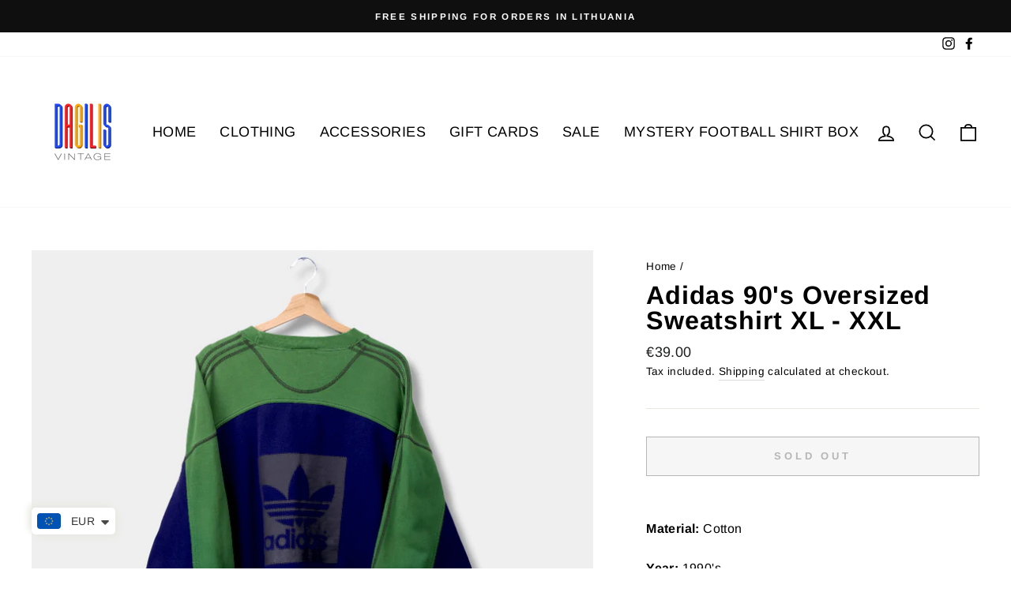

--- FILE ---
content_type: text/javascript
request_url: https://dagilisvintage.com/cdn/shop/t/3/assets/ets_sc_config.js?v=51876309500162081901682143734
body_size: 3982
content:
const ETS_SC_HOST="https://sizechart-app.etssoft.net";var ETS_CONFIG_CHART=[{product:{"6651080966318":!0,"6655660556462":!0,"6655697191086":!0,"6655713476782":!0,"6662036783278":!0,"6738062311598":!0,"6759700955310":!0,"6759787102382":!0,"6761888252078":!0,"7013746114734":!0,"7086894416046":!0,"7109251039406":!0,"7139513467054":!0,"7139527917742":!0,"7139569959086":!0,"7142795346094":!0,"7142822379694":!0,"7147816714414":!0,"7169977155758":!0,"7170074804398":!0,"7206702973102":!0,"7206760480942":!0,"7209285615790":!0,"7223874060462":!0,"7251030245550":!0,"7257838649518":!0,"7257843335342":!0,"7273558442158":!0,"7287599136942":!0,"7289958072494":!0,"7364141383854":!0,"7366712230062":!0,"7366716326062":!0,"7366722912430":!0,"7384559780014":!0,"7384585273518":!0,"7388450947246":!0,"7389761437870":!0,"7390306631854":!0,"7394446672046":!0,"7394453323950":!0,"7394468757678":!0,"7394484125870":!0,"7410066260142":!0,"7410075762862":!0,"7419733115054":!0,"7422537892014":!0,"7425555431598":!0,"7425564016814":!0,"7427172401326":!0,"7434560503982":!0,"7435867488430":!0,"7445653225646":!0,"7445662400686":!0,"7446576726190":!0,"7449538691246":!0,"7453681516718":!0,"7460903485614":!0,"7464887484590":!0,"7468839698606":!0,"7472353542318":!0,"7479358554286":!0,"7487614812334":!0,"7495353761966":!0,"7495392788654":!0,"7497351823534":!0,"7497372696750":!0,"7497377611950":!0,"7497384100014":!0,"7497399926958":!0,"7498888085678":!0,"7502284390574":!0,"7517708255406":!0,"7518193844398":!0,"7525147508910":!0,"7526838730926":!0,"7537990172846":!0,"7537996857518":!0,"7537999085742":!0,"7544850317486":!0,"7581573316782":!0,"7593133506734":!0,"7597008224430":!0,"7597021069486":!0,"7597639434414":!0,"7600432873646":!0,"7600436674734":!0,"7602400919726":!0,"7602451742894":!0,"7606346842286":!0,"7606997024942":!0,"7617652523182":!0,"7620725309614":!0,"7620807033006":!0,"7625988538542":!0,"7625991094446":!0,"7626031628462":!0,"7626332242094":!0,"7626341515438":!0,"7626432413870":!0,"7626433560750":!0,"7630340784302":!0,"7630350713006":!0,"7631190851758":!0,"7634505334958":!0,"7634527781038":!0,"7634538692782":!0,"7634565136558":!0,"7634861981870":!0,"7634862342318":!0,"7634868601006":!0,"7641769574574":!0,"7641779208366":!0,"7647340724398":!0,"7647363760302":!0,"7647375917230":!0,"7657763405998":!0,"7657786704046":!0,"7657874096302":!0,"7668815134894":!0,"7668852752558":!0,"7668887945390":!0,"7668904525998":!0,"7674605535406":!0,"7674678378670":!0,"7674711408814":!0,"7674894155950":!0,"7677022240942":!0,"7677971955886":!0,"7677980770478":!0,"7678011113646":!0,"7679100453038":!0,"7679659638958":!0,"7685779226798":!0,"7687653359790":!0,"7687666172078":!0,"7687671775406":!0,"7689127428270":!0,"7689153216686":!0,"7689643819182":!0,"7689646768302":!0,"7689651781806":!0,"7700764688558":!0,"7700769669294":!0,"7700775567534":!0,"7700778713262":!0,"7700798111918":!0,"7700811153582":!0,"7702720807086":!0,"7703539253422":!0,"7703543546030":!0,"7703552491694":!0,"7703570251950":!0,"7703596007598":!0,"7703598629038":!0,"7703601119406":!0,"7703602200750":!0,"7703603871918":!0,"7703618781358":!0,"7703629562030":!0,"7703630971054":!0,"7704328274094":!0,"7704334074030":!0,"7704334565550":!0,"7704341414062":!0,"7704441946286":!0,"7704834965678":!0,"7704840765614":!0,"7704842666158":!0,"7708376826030":!0,"7708689629358":!0,"7708693561518":!0,"7708701622446":!0,"7710794154158":!0,"7710805393582":!0,"7711958368430":!0,"7711963676846":!0,"7711981207726":!0,"7712048021678":!0,"7712052838574":!0,"7713186807982":!0,"7713189986478":!0,"7713190936750":!0,"7713192968366":!0,"7713195524270":!0,"7713198375086":!0,"7713211449518":!0,"7713213448366":!0,"7713214791854":!0,"7713219641518":!0,"7717971919022":!0,"7717974933678":!0,"7717990924462":!0,"7718004228270":!0,"7718008520878":!0,"7718011109550":!0,"7718014222510":!0,"7718243106990":!0,"7719866564782":!0,"7719873249454":!0,"7719878557870":!0,"7719882391726":!0,"7721328509102":!0,"7721329393838":!0,"7721330606254":!0,"7724030525614":!0,"7724046254254":!0,"7724061589678":!0,"7724072042670":!0,"7724080693422":!0,"7730359435438":!0,"7730363269294":!0,"7730366808238":!0,"7730374803630":!0,"7734690545838":!0,"7734780166318":!0,"7734793666734":!0,"7734803398830":!0,"7739547680942":!0,"7739548008622":!0,"7739548860590":!0,"7739549089966":!0,"7739549712558":!0,"7739550597294":!0,"7740027404462":!0,"7740029239470":!0,"7740041560238":!0,"7740043231406":!0,"7740045197486":!0,"7740045623470":!0,"7740046409902":!0,"7740047884462":!0,"7742044930222":!0,"7742047191214":!0,"7742052499630":!0,"7742055973038":!0,"7742547296430":!0,"7742551195822":!0,"7742559420590":!0,"7742867407022":!0,"7742867669166":!0,"7747576823982":!0,"7747581051054":!0,"7747585376430":!0,"7747589734574":!0,"7751378370734":!0,"7751389773998":!0,"7751402160302":!0,"7751404650670":!0,"7751406551214":!0,"7756394594478":!0,"7756395479214":!0,"7756409536686":!0,"7756409995438":!0,"7761626890414":!0,"7761632493742":!0,"7761637441710":!0,"7761640095918":!0,"7761644683438":!0,"7762140561582":!0,"7762141446318":!0,"7762141970606":!0,"7763733086382":!0,"7763733610670":!0,"7763733872814":!0,"7763737968814":!0,"7763741442222":!0,"7763742556334":!0,"7763743867054":!0,"7763743965358":!0,"7769065128110":!0,"7769066668206":!0,"7769069093038":!0,"7769099894958":!0,"7769128796334":!0,"7769138266286":!0,"7769158385838":!0,"7770941259950":!0,"7770947715246":!0,"7770954006702":!0,"7770990149806":!0,"7770993393838":!0,"7771989409966":!0,"7771990687918":!0,"7771991310510":!0,"7771991605422":!0,"7776718717102":!0,"7776720650414":!0,"7776722518190":!0,"7776724058286":!0,"7776726188206":!0,"7776730054830":!0,"7776730677422":!0,"7777267876014":!0,"7777270464686":!0,"7777272103086":!0,"7777274560686":!0,"7777276362926":!0,"7778012102830":!0,"7778014396590":!0,"7778016952494":!0,"7778170765486":!0,"7778184855726":!0,"7778204319918":!0,"7780850335918":!0,"7780853186734":!0,"7780854038702":!0,"7780854366382":!0,"7786424664238":!0,"7786425188526":!0,"7786445373614":!0,"7786446061742":!0,"7786447405230":!0,"7786447929518":!0,"7786448355502":!0,"7786448847022":!0,"7786450452654":!0,"7786451599534":!0,"7786452189358":!0,"7786452844718":!0,"7793182441646":!0,"7793185489070":!0,"7793197318318":!0,"7793200988334":!0,"7793204560046":!0,"7793211637934":!0,"7796733903022":!0,"7796735148206":!0,"7796735934638":!0,"7796736852142":!0,"7796829585582":!0,"7796833550510":!0,"7796837187758":!0,"7801262440622":!0,"7801278136494":!0,"7801284133038":!0,"7801287999662":!0,"7801293963438":!0,"7806298587310":!0,"7806300520622":!0,"7806305108142":!0,"7806306615470":!0,"7807892095150":!0,"7807892455598":!0,"7807892783278":!0,"7807893274798":!0,"7807893569710":!0,"7807894028462":!0,"7807894552750":!0,"7807898648750":!0,"7807898845358":!0,"7807899074734":!0,"7808805306542":!0,"7808809762990":!0,"7808816709806":!0,"7808825655470":!0,"7809875607726":!0,"7809876361390":!0,"7809881112750":!0,"7811784278190":!0,"7811802759342":!0,"7811812786350":!0,"7811832479918":!0,"7811836936366":!0,"7812512219310":!0,"7812520116398":!0,"7813369233582":!0,"7813369594030":!0,"7813370675374":!0,"7813371494574":!0,"7813372182702":!0,"7813372248238":!0,"7813374738606":!0,"7813375623342":!0,"7813376737454":!0,"7814012272814":!0,"7814018728110":!0,"7814377472174":!0,"7814381600942":!0,"7814408601774":!0,"7814408863918":!0,"7814410469550":!0,"7814412206254":!0,"7814413746350":!0,"7817749889198":!0,"7824752083118":!0,"7824754999470":!0,"7824777707694":!0,"7824778690734":!0,"7824779870382":!0,"7824781246638":!0,"7824801661102":!0,"7824804184238":!0,"7824804642990":!0,"7824805527726":!0,"7824807362734":!0,"7830962765998":!0,"7830964371630":!0,"7830967517358":!0,"7830970302638":!0,"7830970826926":!0,"7830971875502":!0,"7830972334254":!0,"7830979903662":!0,"7830982557870":!0,"7830982951086":!0,"7830983377070":!0,"7830984589486":!0,"7830987997358":!0,"7830989930670":!0,"7830992027822":!0,"7830992781486":!0,"7831006019758":!0,"7831006707886":!0,"7831008051374":!0,"7831008346286":!0,"7831010312366":!0,"7831012081838":!0,"7831013523630":!0,"7833457229998":!0,"7833458639022":!0,"7833593282734":!0,"7833594593454":!0,"7834980384942":!0,"7834983235758":!0,"7834984218798":!0,"7834986479790":!0,"7834987462830":!0,"7834993033390":!0,"7834993918126":!0,"7834994540718":!0,"7834995589294":!0,"7834996015278":!0,"7834996408494":!0,"7834997489838":!0,"7834997948590":!0,"7835020296366":!0,"7835020853422":!0,"7835021181102":!0,"7835021541550":!0,"7835022033070":!0,"7835022721198":!0,"7835023016110":!0,"7836491841710":!0,"7836496036014":!0,"7836499706030":!0,"7836503834798":!0,"7836509667502":!0,"7836515139758":!0,"7836517925038":!0,"7836520415406":!0,"7836524970158":!0,"7836529000622":!0,"7836534276270":!0,"7836541681838":!0,"7837192749230":!0,"7837193044142":!0,"7838193287342":!0,"7838201118894":!0,"7838207017134":!0,"7838211211438":!0,"7838221271214":!0,"7838229594286":!0,"7838234771630":!0,"7840493273262":!0,"7840493469870":!0,"7840493535406":!0,"7840514474158":!0,"7840514769070":!0,"7840515195054":!0,"7840515489966":!0,"7840516079790":!0,"7840516833454":!0,"7840517128366":!0,"7840517750958":!0,"7840518209710":!0,"7840518439086":!0,"7840518799534":!0,"7843580281006":!0,"7843595714734":!0,"7843598565550":!0,"7843600007342":!0,"7843603087534":!0,"7843604758702":!0,"7843605479598":!0,"7843605872814":!0,"7843607052462":!0,"7843609051310":!0,"7843609444526":!0,"7846089785518":!0,"7846095519918":!0,"7846096371886":!0,"7846097060014":!0,"7846097748142":!0,"7846102958254":!0,"7846108102830":!0,"7846111150254":!0,"7846111707310":!0,"7846113018030":!0,"7846531793070":!0,"7846533464238":!0,"7846536118446":!0,"7846538870958":!0,"7846540345518":!0,"7846542639278":!0,"7846546243758":!0,"7846549258414":!0,"7846553977006":!0,"7846557876398":!0,"7846560628910":!0,"7846571376814":!0,"7846646153390":!0,"7846646972590":!0,"7846649004206":!0,"7846650511534":!0,"7846650904750":!0,"7846651625646":!0,"7846653231278":!0,"7846655230126":!0,"7846656573614":!0,"7846656737454":!0,"7846657130670":!0,"7846657753262":!0,"7846658605230":!0,"7848306704558":!0,"7848313454766":!0,"7848319975598":!0,"7848322924718":!0,"7848328921262":!0,"7848342323374":!0,"7848350154926":!0,"7848431550638":!0,"7848433090734":!0,"7848434041006":!0,"7848435482798":!0,"7848435613870":!0,"7848436760750":!0,"7848437612718":!0,"7848438530222":!0,"7848439414958":!0,"7848440037550":!0,"7848440955054":!0,"7848575238318":!0,"7848575926446":!0,"7848576647342":!0,"7848577794222":!0,"7848578744494":!0,"7849363538094":!0,"7849369469102":!0,"7849377136814":!0,"7849382871214":!0,"7849405350062":!0},content:{content:`<div class="ets_sc_wrap_popup" id="popup_sc_13157">

				<div class="ets_sc_wrap_popup_inner ets_sc_wrap_popup_inner_13157">
					<span class="btn_close_popup" data-id="13157">
						<i class="icon icon_svg">
							<svg version="1.1" id="Layer_1" xmlns="http://www.w3.org/1999/xlink" x="0px" y="0px" viewBox="0 0 500 500" xml="preserve"><line class="st0" x1="0" y1="0" x2="500" y2="500" style="fill: none; stroke: rgb(255, 255, 255); stroke-width: 24; stroke-miterlimit: 10;"></line><line class="st0" x1="500" y1="0" x2="0" y2="500" style="fill: none; stroke: rgb(255, 255, 255); stroke-width: 24; stroke-miterlimit: 10;"></line>
							</svg>
						</i>
					</span>
								<div class="ets_box_size_chart">
						<div class="ets_wrap_box_chart ets_wrap_box_chart_13157">
							<div class="ets_wrap_box_inner custom_scroll ets_wrap_box_inner_13157">

						<div class="ets_wrap_title">
					<h3 class="ets_title">Size guide</h3>
				</div>

			<div class="ets_item_box">							<p><p>All products listed on Dagilis Vintage online store have their size mentioned in the description. We measure all of our items as it is presented below:</p></p>
						</div><div class="ets_item_box">					<div class="haiimage_type">
						<div class="wrap_content position wrap_content_text_image ">
							<div class="ets_row align_item_center">
								<div class="ets_col-12 ets_col-sm-6">
																					<div class="ets_img_wrap">
    <div class="img_inner">
        <div class="image_show">
            <img
                src="https://cdn.shopify.com/s/files/1/0563/4159/4286/t/3/assets/ets_sc_4fcd8a2e4213779d9808b0acc23b2fa9pantsfinal_large.jpeg?v=1637154748"
                alt="Default alt"                            />
        </div>
    </div>
</div>											
								</div>
								<div class="ets_col-12 ets_col-sm-6">
																					<div class="ets_img_wrap">
    <div class="img_inner">
        <div class="image_show">
            <img
                src="https://cdn.shopify.com/s/files/1/0563/4159/4286/t/3/assets/ets_sc_5a4db2fe694ede6ae0d65130c73851f6sweatshirt-size-measurement-guide-463.png?v=1637154749"
                alt="Default alt"                            />
        </div>
    </div>
</div>																			</div>
							</div>
						</div>
					</div>
					</div>							</div>
						</div>
					</div>
							</div>
				<span class="ets_sc_popup_overlay" style="background: #4b4a4a"></span>
			</div>
					`,position:"below",idClass:".shopify-payment-button",buttonChart:`<div class="sc_wrap_button ets_sc_wrap_popup_13157  sc_wrap_button_13157">
    <span class="ets_button_chart
                nam_ngang            ets_button_chart_13157            "
          data-id="13157"
          id="ets_button_chart_13157"
    >
        
            <span class="img_choice img_choice_13157 xets_icon_btn img_default_5">
                                                            <i className="icon icon_svg">
                                                <svg id="Layer_1" enable-background="new 0 0 488.63 488.63" height="512" viewBox="0 0 488.63 488.63" width="512" xmlns="http://www.w3.org/2000/svg"><path d="m411.315 60.19v117.28c0 4.385-3.555 7.94-7.94 7.94-4.386 0-7.94 3.555-7.94 7.94v221.12c0 4.418-3.582 8-8 8h-286.24c-4.418 0-8-3.582-8-8v-221.12c0-4.385-3.555-7.94-7.94-7.94h-72.94c-4.418 0-8-3.582-8-8v-129.56c0-4.11 3.11-7.55 7.2-7.96l150.65-15.06c4.708-.479 8.8 3.22 8.8 7.96 0 40.44 32.9 73.35 73.35 73.35s73.35-32.91 73.35-73.35c0-4.749 4.104-8.44 8.8-7.96l66.661 6.662c2.312.231 4.164 2.128 4.192 4.451.101 8.37 4.59 16.07 11.679 20.294 1.409.84 2.318 2.313 2.318 3.953zm60.81-17.103c-1.866 5.736-5.792 10.39-10.633 13.227-1.364.8-2.178 2.285-2.178 3.866v117.29c0 4.385 3.555 7.94 7.94 7.94h9.06c4.418 0 8-3.582 8-8v-129.56c.001-7.673-10.196-10.888-12.189-4.763zm-421.15 403.883c-3.13-3.12-8.19-3.12-11.32 0l-14 14c-3.12 3.13-3.12 8.19 0 11.32l14 14c1.57 1.56 3.61 2.34 5.66 2.34 7.092 0 10.693-8.611 5.66-13.66l-8.35-8.34 8.35-8.34c3.12-3.13 3.12-8.19 0-11.32zm376.34-406.02v322.68c0 4.42 3.58 8 8 8s8-3.58 8-8v-322.68c3.779 3.777 8.725 3.256 11.66.34 3.12-3.13 3.12-8.19 0-11.32-15.349-15.349-14.945-15.136-16.88-15.84-1.622-.668-3.975-.653-5.56 0-2.11.768-1.913.873-16.88 15.84-3.12 3.13-3.12 8.19 0 11.32 2.892 2.883 7.852 3.466 11.66-.34zm2.34 378.34c3.14 3.12 8.179 3.121 11.32 0l14-14c3.12-3.13 3.12-8.19 0-11.32-3.13-3.12-8.19-3.12-11.32 0l-8.34 8.35-8.34-8.35c-3.13-3.12-8.19-3.12-11.32 0-3.12 3.13-3.12 8.19 0 11.32zm45.62 46.57c-.29-3.626-1.579-4.169-16.3-18.89-3.13-3.12-8.19-3.12-11.32 0-2.94 2.95-3.409 7.909.34 11.66h-366.68c-4.42 0-8 3.58-8 8s3.58 8 8 8h366.68c-3.837 3.836-3.197 8.794-.34 11.66 3.14 3.12 8.179 3.121 11.32 0 14.885-14.885 14.851-14.738 15.37-15.85.805-1.451 1.093-3.167.93-4.58zm-50.36-465.86c-.7.33-1.38.7-2.04 1.11.66-.4 1.34-.77 2.04-1.11zm22.84 1.11c-.66-.41-1.34-.78-2.04-1.11.7.34 1.38.71 2.04 1.11z"/></svg>
                                            </i>
                                                        </span>
        
        Size guide    </span>
		
	        <style type="text/css">
            .ets_sc_wrap_popup_13157{
                padding-left : 0px;
                padding-right : 0;
                padding-top : 15px;
                padding-bottom : 15px;
            }
            
                    </style>
	</div>


`,displayType:"button",idChart:13157},css:`.ets_button_chart_13157{
    background-color: #ffffff;
    color:#000000;
    border : 1px solid #000000;
    border-radius :5px;
    cursor: pointer;
}
.ets_button_chart_13157 svg{
    fill : #000000;
}
.ets_button_chart_13157:hover{
    background-color: #006E52;
    color:#fff;
    border : 1px solid #006E52;
    border-radius :5px;
}
.ets_button_chart_13157:hover svg{
    fill : #fff;
}
.ets_wrap_box_chart_13157{
    background-color: #ffffff;
    color :#000000;
    border :1px solid #c6c6c6;
    border-radius : 5px;
    box-shadow:0 0  1px 0 #c6c6c6;
}
.ets_wrap_box_chart_13157 * {
color :#000000;
}
.ets_wrap_box_chart_13157 > div{
    padding: 15px;
}
.ets_sc_wrap_popup_inner_13157{
max-width:800px;
max-height: 600px;
}
.ets_sc_wrap_popup .ets_wrap_box_inner_13157{
max-width:800px;
max-height: 600px;
}

.wrap_devider_13157{
background-image: url("data:image/svg+xml,%3Csvg aria-hidden='true' focusable='false' data-prefix='fas' data-icon='star' class='svg-inline--fa fa-star fa-w-18' role='img' xmlns='http://www.w3.org/2000/svg' viewBox='0 0 576 512'%3E%3Cpath fill='%23000000' d='M259.3 17.8L194 150.2 47.9 171.5c-26.2 3.8-36.7 36.1-17.7 54.6l105.7 103-25 145.5c-4.5 26.3 23.2 46 46.4 33.7L288 439.6l130.7 68.7c23.2 12.2 50.9-7.4 46.4-33.7l-25-145.5 105.7-103c19-18.5 8.5-50.8-17.7-54.6L382 150.2 316.7 17.8c-11.7-23.6-45.6-23.9-57.4 0z'%3E%3C/path%3E%3C/svg%3E");
}

.veri.ets_wrap_tab_content_13157 .ets_ul_headertab li.active{
    border-right-color:#ffffff;
}
`}];
//# sourceMappingURL=/cdn/shop/t/3/assets/ets_sc_config.js.map?v=51876309500162081901682143734
